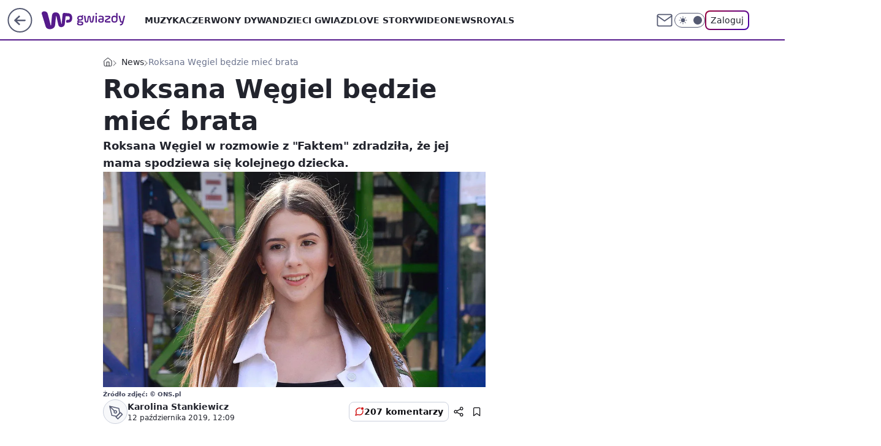

--- FILE ---
content_type: application/javascript
request_url: https://rek.www.wp.pl/gaf.js?rv=2&sn=gwiazdy&pvid=5e457d4fbc2d4776e059&rekids=234609&phtml=gwiazdy.wp.pl%2Froksana-wegiel-bedzie-miec-brata-6434303729821825a&abtest=adtech%7CPRGM-1047%7CB%3Badtech%7CPU-335%7CB%3Badtech%7CPRG-3468%7CB%3Badtech%7CPRGM-1036%7CD%3Badtech%7CFP-76%7CA%3Badtech%7CPRGM-1356%7CA%3Badtech%7CPRGM-1419%7CA%3Badtech%7CPRGM-1589%7CB%3Badtech%7CPRGM-1576%7CA%3Badtech%7CPRGM-1443%7CA%3Badtech%7CPRGM-1587%7CD%3Badtech%7CPRGM-1615%7CA%3Badtech%7CPRGM-1215%7CC&PWA_adbd=0&darkmode=0&highLayout=0&layout=wide&navType=navigate&cdl=0&ctype=article&ciab=IAB1-2%2CIAB-v3-434%2CIAB-v3-338%2CIAB1-6&cid=6434303729821825&csystem=ncr&cdate=2019-10-12&ccategory=news&REKtagi=roksana_wegiel&vw=1280&vh=720&p1=0&spin=yxr72rz6&bcv=2
body_size: 4951
content:
yxr72rz6({"spin":"yxr72rz6","bunch":234609,"context":{"dsa":false,"minor":false,"bidRequestId":"5f85bc2c-f69f-49da-a6f7-8f19e15f7256","maConfig":{"timestamp":"2026-01-22T08:31:40.447Z"},"dfpConfig":{"timestamp":"2026-01-22T09:12:27.502Z"},"sda":[],"targeting":{"client":{},"server":{},"query":{"PWA_adbd":"0","REKtagi":"roksana_wegiel","abtest":"adtech|PRGM-1047|B;adtech|PU-335|B;adtech|PRG-3468|B;adtech|PRGM-1036|D;adtech|FP-76|A;adtech|PRGM-1356|A;adtech|PRGM-1419|A;adtech|PRGM-1589|B;adtech|PRGM-1576|A;adtech|PRGM-1443|A;adtech|PRGM-1587|D;adtech|PRGM-1615|A;adtech|PRGM-1215|C","bcv":"2","ccategory":"news","cdate":"2019-10-12","cdl":"0","ciab":"IAB1-2,IAB-v3-434,IAB-v3-338,IAB1-6","cid":"6434303729821825","csystem":"ncr","ctype":"article","darkmode":"0","highLayout":"0","layout":"wide","navType":"navigate","p1":"0","phtml":"gwiazdy.wp.pl/roksana-wegiel-bedzie-miec-brata-6434303729821825a","pvid":"5e457d4fbc2d4776e059","rekids":"234609","rv":"2","sn":"gwiazdy","spin":"yxr72rz6","vh":"720","vw":"1280"}},"directOnly":0,"geo":{"country":"840","region":"","city":""},"statid":"","mlId":"","rshsd":"17","isRobot":false,"curr":{"EUR":4.2271,"USD":3.6118,"CHF":4.5553,"GBP":4.8434},"rv":"2","status":{"advf":2,"ma":2,"ma_ads-bidder":2,"ma_cpv-bidder":2,"ma_high-cpm-bidder":2}},"slots":{"10":{"delivered":"","campaign":null,"dfpConfig":null},"11":{"delivered":"1","campaign":null,"dfpConfig":{"placement":"/89844762/Desktop_Gwiazdy.wp.pl_x11_art","roshash":"FIQT","ceil":100,"sizes":[[336,280],[640,280],[300,250]],"namedSizes":["fluid"],"div":"div-gpt-ad-x11-art","targeting":{"DFPHASH":"ADLO","emptygaf":"0"},"gfp":"FIQT"}},"12":{"delivered":"1","campaign":null,"dfpConfig":{"placement":"/89844762/Desktop_Gwiazdy.wp.pl_x12_art","roshash":"FIQT","ceil":100,"sizes":[[336,280],[640,280],[300,250]],"namedSizes":["fluid"],"div":"div-gpt-ad-x12-art","targeting":{"DFPHASH":"ADLO","emptygaf":"0"},"gfp":"FIQT"}},"13":{"delivered":"1","campaign":null,"dfpConfig":{"placement":"/89844762/Desktop_Gwiazdy.wp.pl_x13_art","roshash":"FIQT","ceil":100,"sizes":[[336,280],[640,280],[300,250]],"namedSizes":["fluid"],"div":"div-gpt-ad-x13-art","targeting":{"DFPHASH":"ADLO","emptygaf":"0"},"gfp":"FIQT"}},"14":{"delivered":"1","campaign":null,"dfpConfig":{"placement":"/89844762/Desktop_Gwiazdy.wp.pl_x14_art","roshash":"FIQT","ceil":100,"sizes":[[336,280],[640,280],[300,250]],"namedSizes":["fluid"],"div":"div-gpt-ad-x14-art","targeting":{"DFPHASH":"ADLO","emptygaf":"0"},"gfp":"FIQT"}},"15":{"delivered":"1","campaign":null,"dfpConfig":{"placement":"/89844762/Desktop_Gwiazdy.wp.pl_x15","roshash":"FIQT","ceil":100,"sizes":[[728,90],[970,300],[950,90],[980,120],[980,90],[970,150],[970,90],[970,250],[930,180],[950,200],[750,100],[970,66],[750,200],[960,90],[970,100],[750,300],[970,200],[950,300]],"namedSizes":["fluid"],"div":"div-gpt-ad-x15","targeting":{"DFPHASH":"ADLO","emptygaf":"0"},"gfp":"FIQT"}},"16":{"delivered":"1","campaign":null,"dfpConfig":{"placement":"/89844762/Desktop_Gwiazdy.wp.pl_x16","roshash":"FIQT","ceil":100,"sizes":[[728,90],[970,300],[950,90],[980,120],[980,90],[970,150],[970,90],[970,250],[930,180],[950,200],[750,100],[970,66],[750,200],[960,90],[970,100],[750,300],[970,200],[950,300]],"namedSizes":["fluid"],"div":"div-gpt-ad-x16","targeting":{"DFPHASH":"ADLO","emptygaf":"0"},"gfp":"FIQT"}},"17":{"delivered":"1","campaign":null,"dfpConfig":{"placement":"/89844762/Desktop_Gwiazdy.wp.pl_x17","roshash":"FIQT","ceil":100,"sizes":[[728,90],[970,300],[950,90],[980,120],[980,90],[970,150],[970,90],[970,250],[930,180],[950,200],[750,100],[970,66],[750,200],[960,90],[970,100],[750,300],[970,200],[950,300]],"namedSizes":["fluid"],"div":"div-gpt-ad-x17","targeting":{"DFPHASH":"ADLO","emptygaf":"0"},"gfp":"FIQT"}},"18":{"delivered":"1","campaign":null,"dfpConfig":{"placement":"/89844762/Desktop_Gwiazdy.wp.pl_x18","roshash":"FIQT","ceil":100,"sizes":[[728,90],[970,300],[950,90],[980,120],[980,90],[970,150],[970,90],[970,250],[930,180],[950,200],[750,100],[970,66],[750,200],[960,90],[970,100],[750,300],[970,200],[950,300]],"namedSizes":["fluid"],"div":"div-gpt-ad-x18","targeting":{"DFPHASH":"ADLO","emptygaf":"0"},"gfp":"FIQT"}},"19":{"delivered":"1","campaign":null,"dfpConfig":{"placement":"/89844762/Desktop_Gwiazdy.wp.pl_x19","roshash":"FIQT","ceil":100,"sizes":[[728,90],[970,300],[950,90],[980,120],[980,90],[970,150],[970,90],[970,250],[930,180],[950,200],[750,100],[970,66],[750,200],[960,90],[970,100],[750,300],[970,200],[950,300]],"namedSizes":["fluid"],"div":"div-gpt-ad-x19","targeting":{"DFPHASH":"ADLO","emptygaf":"0"},"gfp":"FIQT"}},"2":{"delivered":"1","campaign":{"id":"188278","capping":"PWAck=27120619\u0026PWAclt=792\u0026tpl=1","adm":{"bunch":"234609","creations":[{"cbConfig":{"blur":false,"bottomBar":false,"fullPage":false,"message":"Przekierowanie za {{time}} sekund{{y}}","timeout":15000},"height":600,"pixels":["//gde-default.hit.gemius.pl/_1769100754/redot.gif?id=AurlpqtfLPQooAxj7wsDeNWb7DpBnawS60AjdQWqM6T.z7/fastid=fsjxkechbderpocuyimavtcqankj/stparam=xcjskxjudx/nc=0/gdpr=0/gdpr_consent="],"showLabel":false,"src":"https://mamc.wpcdn.pl/188278/1768219315939/backup_mcd_ruby_choco_latte_1200x600.jpg","trackers":{"click":[""],"cview":["//ma.wp.pl/ma.gif?clid=dca45526c17aa056cf0f889dbba57020\u0026SN=gwiazdy\u0026pvid=5e457d4fbc2d4776e059\u0026action=cvimp\u0026pg=gwiazdy.wp.pl\u0026par=platform%3D8%26ssp%3Dwp.pl%26publisherID%3D308%26is_robot%3D0%26medium%3Ddisplay%26conversionValue%3D0%26bidReqID%3D5f85bc2c-f69f-49da-a6f7-8f19e15f7256%26domain%3Dgwiazdy.wp.pl%26cur%3DPLN%26hBudgetRate%3DFILQTWZ%26partnerID%3D%26isDev%3Dfalse%26targetDomain%3Dmcdonalds.pl%26test%3D0%26editedTimestamp%3D1768219234%26iabPageCategories%3D%26ttl%3D1769187154%26bidderID%3D11%26userID%3D__UNKNOWN_TELL_US__%26ip%3DKkcnqp_KBmiUZi-QrBZkV1S-XAVEUetwv6Etd2O_5e8%26slotID%3D002%26tpID%3D1402620%26source%3DTG%26bidTimestamp%3D1769100754%26hBidPrice%3DFILQTWZ%26contentID%3D6434303729821825%26utility%3DPI-0YKYmhALmRoXCDeA30R1zyblMPaRId7bAieuS1U_X_YzYrB-2E7vqadzV5i15%26device%3DPERSONAL_COMPUTER%26slotSizeWxH%3D1200x600%26seatID%3Ddca45526c17aa056cf0f889dbba57020%26client_id%3D43759%26iabSiteCategories%3D%26pvid%3D5e457d4fbc2d4776e059%26sn%3Dgwiazdy%26inver%3D2%26workfID%3D188278%26billing%3Dcpv%26pricingModel%3DQNArIXfhYY9rnqdgiaZh7uYU7Qhd78tkknjOt9dFvqU%26is_adblock%3D0%26rekid%3D234609%26creationID%3D1470141%26seatFee%3DICUm--g9Qyv9CWHhTHt_gWl6Mtori_zFDjDOOlB1lEw%26org_id%3D25%26emission%3D3043513%26order%3D265630%26geo%3D840%253B%253B"],"impression":["//ma.wp.pl/ma.gif?clid=dca45526c17aa056cf0f889dbba57020\u0026SN=gwiazdy\u0026pvid=5e457d4fbc2d4776e059\u0026action=delivery\u0026pg=gwiazdy.wp.pl\u0026par=bidTimestamp%3D1769100754%26hBidPrice%3DFILQTWZ%26contentID%3D6434303729821825%26utility%3DPI-0YKYmhALmRoXCDeA30R1zyblMPaRId7bAieuS1U_X_YzYrB-2E7vqadzV5i15%26device%3DPERSONAL_COMPUTER%26slotSizeWxH%3D1200x600%26seatID%3Ddca45526c17aa056cf0f889dbba57020%26client_id%3D43759%26iabSiteCategories%3D%26pvid%3D5e457d4fbc2d4776e059%26sn%3Dgwiazdy%26inver%3D2%26workfID%3D188278%26billing%3Dcpv%26pricingModel%3DQNArIXfhYY9rnqdgiaZh7uYU7Qhd78tkknjOt9dFvqU%26is_adblock%3D0%26rekid%3D234609%26creationID%3D1470141%26seatFee%3DICUm--g9Qyv9CWHhTHt_gWl6Mtori_zFDjDOOlB1lEw%26org_id%3D25%26emission%3D3043513%26order%3D265630%26geo%3D840%253B%253B%26platform%3D8%26ssp%3Dwp.pl%26publisherID%3D308%26is_robot%3D0%26medium%3Ddisplay%26conversionValue%3D0%26bidReqID%3D5f85bc2c-f69f-49da-a6f7-8f19e15f7256%26domain%3Dgwiazdy.wp.pl%26cur%3DPLN%26hBudgetRate%3DFILQTWZ%26partnerID%3D%26isDev%3Dfalse%26targetDomain%3Dmcdonalds.pl%26test%3D0%26editedTimestamp%3D1768219234%26iabPageCategories%3D%26ttl%3D1769187154%26bidderID%3D11%26userID%3D__UNKNOWN_TELL_US__%26ip%3DKkcnqp_KBmiUZi-QrBZkV1S-XAVEUetwv6Etd2O_5e8%26slotID%3D002%26tpID%3D1402620%26source%3DTG"],"view":["//ma.wp.pl/ma.gif?clid=dca45526c17aa056cf0f889dbba57020\u0026SN=gwiazdy\u0026pvid=5e457d4fbc2d4776e059\u0026action=view\u0026pg=gwiazdy.wp.pl\u0026par=cur%3DPLN%26hBudgetRate%3DFILQTWZ%26partnerID%3D%26isDev%3Dfalse%26targetDomain%3Dmcdonalds.pl%26test%3D0%26editedTimestamp%3D1768219234%26iabPageCategories%3D%26ttl%3D1769187154%26bidderID%3D11%26userID%3D__UNKNOWN_TELL_US__%26ip%3DKkcnqp_KBmiUZi-QrBZkV1S-XAVEUetwv6Etd2O_5e8%26slotID%3D002%26tpID%3D1402620%26source%3DTG%26bidTimestamp%3D1769100754%26hBidPrice%3DFILQTWZ%26contentID%3D6434303729821825%26utility%3DPI-0YKYmhALmRoXCDeA30R1zyblMPaRId7bAieuS1U_X_YzYrB-2E7vqadzV5i15%26device%3DPERSONAL_COMPUTER%26slotSizeWxH%3D1200x600%26seatID%3Ddca45526c17aa056cf0f889dbba57020%26client_id%3D43759%26iabSiteCategories%3D%26pvid%3D5e457d4fbc2d4776e059%26sn%3Dgwiazdy%26inver%3D2%26workfID%3D188278%26billing%3Dcpv%26pricingModel%3DQNArIXfhYY9rnqdgiaZh7uYU7Qhd78tkknjOt9dFvqU%26is_adblock%3D0%26rekid%3D234609%26creationID%3D1470141%26seatFee%3DICUm--g9Qyv9CWHhTHt_gWl6Mtori_zFDjDOOlB1lEw%26org_id%3D25%26emission%3D3043513%26order%3D265630%26geo%3D840%253B%253B%26platform%3D8%26ssp%3Dwp.pl%26publisherID%3D308%26is_robot%3D0%26medium%3Ddisplay%26conversionValue%3D0%26bidReqID%3D5f85bc2c-f69f-49da-a6f7-8f19e15f7256%26domain%3Dgwiazdy.wp.pl"]},"transparentPlaceholder":false,"type":"image","url":"https://gde-default.hit.gemius.pl/lshitredir/id=AurlpqtfLPQooAxj7wsDeNWb7DpBnawS60AjdQWqM6T.z7/fastid=jtkvsjgljofzfpdtsvypmawiynnr/stparam=rehpbsnndr/nc=0/gdpr=0/gdpr_consent=/url=https://links.mcdonaldsapps.com/CKlgPh?utm_campaign=McDonalds_McCafe_260114_260324_McCafe%20Special%20Autumn%20%26%20Winter%202026\u0026utm_source=CommercialBreak\u0026utm_medium=%2FDISPLAY%2FWP%2FWP.WP_CommercialBreak__CPM_Display_aTAGdcGL_","width":1200}],"redir":"https://ma.wp.pl/redirma?SN=gwiazdy\u0026pvid=5e457d4fbc2d4776e059\u0026par=cur%3DPLN%26ttl%3D1769187154%26bidderID%3D11%26bidTimestamp%3D1769100754%26org_id%3D25%26geo%3D840%253B%253B%26medium%3Ddisplay%26targetDomain%3Dmcdonalds.pl%26billing%3Dcpv%26is_adblock%3D0%26seatFee%3DICUm--g9Qyv9CWHhTHt_gWl6Mtori_zFDjDOOlB1lEw%26ip%3DKkcnqp_KBmiUZi-QrBZkV1S-XAVEUetwv6Etd2O_5e8%26slotID%3D002%26source%3DTG%26slotSizeWxH%3D1200x600%26inver%3D2%26userID%3D__UNKNOWN_TELL_US__%26pricingModel%3DQNArIXfhYY9rnqdgiaZh7uYU7Qhd78tkknjOt9dFvqU%26creationID%3D1470141%26emission%3D3043513%26order%3D265630%26is_robot%3D0%26hBudgetRate%3DFILQTWZ%26tpID%3D1402620%26publisherID%3D308%26editedTimestamp%3D1768219234%26contentID%3D6434303729821825%26seatID%3Ddca45526c17aa056cf0f889dbba57020%26platform%3D8%26bidReqID%3D5f85bc2c-f69f-49da-a6f7-8f19e15f7256%26partnerID%3D%26isDev%3Dfalse%26test%3D0%26iabPageCategories%3D%26device%3DPERSONAL_COMPUTER%26pvid%3D5e457d4fbc2d4776e059%26ssp%3Dwp.pl%26conversionValue%3D0%26domain%3Dgwiazdy.wp.pl%26utility%3DPI-0YKYmhALmRoXCDeA30R1zyblMPaRId7bAieuS1U_X_YzYrB-2E7vqadzV5i15%26client_id%3D43759%26iabSiteCategories%3D%26sn%3Dgwiazdy%26hBidPrice%3DFILQTWZ%26workfID%3D188278%26rekid%3D234609\u0026url=","slot":"2"},"creative":{"Id":"1470141","provider":"ma_cpv-bidder","roshash":"HKNQ","height":600,"width":1200,"touchpointId":"1402620","source":{"bidder":"cpv-bidder"}},"sellingModel":{"model":"CPM_INT"}},"dfpConfig":{"placement":"/89844762/Desktop_Gwiazdy.wp.pl_x02","roshash":"HKNQ","ceil":100,"sizes":[[970,300],[970,600],[750,300],[950,300],[980,600],[1920,870],[1200,600],[750,400],[960,640]],"namedSizes":["fluid"],"div":"div-gpt-ad-x02","targeting":{"DFPHASH":"CFIL","emptygaf":"0"},"gfp":"GORU"}},"24":{"delivered":"","campaign":null,"dfpConfig":null},"25":{"delivered":"1","campaign":null,"dfpConfig":{"placement":"/89844762/Desktop_Gwiazdy.wp.pl_x25_art","roshash":"FIQT","ceil":100,"sizes":[[336,280],[640,280],[300,250]],"namedSizes":["fluid"],"div":"div-gpt-ad-x25-art","targeting":{"DFPHASH":"ADLO","emptygaf":"0"},"gfp":"FIQT"}},"27":{"delivered":"1","campaign":null,"dfpConfig":{"placement":"/89844762/Desktop_Gwiazdy.wp.pl_x27_art","roshash":"FIQT","ceil":100,"sizes":[[160,600]],"namedSizes":["fluid"],"div":"div-gpt-ad-x27-art","targeting":{"DFPHASH":"ADLO","emptygaf":"0"},"gfp":"FIQT"}},"28":{"delivered":"","campaign":null,"dfpConfig":null},"29":{"delivered":"","campaign":null,"dfpConfig":null},"3":{"delivered":"1","campaign":null,"dfpConfig":{"placement":"/89844762/Desktop_Gwiazdy.wp.pl_x03_art","roshash":"FIQT","ceil":100,"sizes":[[728,90],[970,300],[950,90],[980,120],[980,90],[970,150],[970,90],[970,250],[930,180],[950,200],[750,100],[970,66],[750,200],[960,90],[970,100],[750,300],[970,200],[950,300]],"namedSizes":["fluid"],"div":"div-gpt-ad-x03-art","targeting":{"DFPHASH":"ADLO","emptygaf":"0"},"gfp":"FIQT"}},"32":{"delivered":"1","campaign":null,"dfpConfig":{"placement":"/89844762/Desktop_Gwiazdy.wp.pl_x32_art","roshash":"FIQT","ceil":100,"sizes":[[336,280],[640,280],[300,250]],"namedSizes":["fluid"],"div":"div-gpt-ad-x32-art","targeting":{"DFPHASH":"ADLO","emptygaf":"0"},"gfp":"FIQT"}},"33":{"delivered":"1","campaign":null,"dfpConfig":{"placement":"/89844762/Desktop_Gwiazdy.wp.pl_x33_art","roshash":"FIQT","ceil":100,"sizes":[[336,280],[640,280],[300,250]],"namedSizes":["fluid"],"div":"div-gpt-ad-x33-art","targeting":{"DFPHASH":"ADLO","emptygaf":"0"},"gfp":"FIQT"}},"34":{"delivered":"1","campaign":null,"dfpConfig":{"placement":"/89844762/Desktop_Gwiazdy.wp.pl_x34_art","roshash":"FIQT","ceil":100,"sizes":[[300,250]],"namedSizes":["fluid"],"div":"div-gpt-ad-x34-art","targeting":{"DFPHASH":"ADLO","emptygaf":"0"},"gfp":"FIQT"}},"35":{"delivered":"1","campaign":null,"dfpConfig":{"placement":"/89844762/Desktop_Gwiazdy.wp.pl_x35_art","roshash":"FIQT","ceil":100,"sizes":[[300,600],[300,250]],"namedSizes":["fluid"],"div":"div-gpt-ad-x35-art","targeting":{"DFPHASH":"ADLO","emptygaf":"0"},"gfp":"FIQT"}},"36":{"delivered":"1","campaign":null,"dfpConfig":{"placement":"/89844762/Desktop_Gwiazdy.wp.pl_x36_art","roshash":"FIQT","ceil":100,"sizes":[[300,600],[300,250]],"namedSizes":["fluid"],"div":"div-gpt-ad-x36-art","targeting":{"DFPHASH":"ADLO","emptygaf":"0"},"gfp":"FIQT"}},"37":{"delivered":"1","campaign":null,"dfpConfig":{"placement":"/89844762/Desktop_Gwiazdy.wp.pl_x37_art","roshash":"FIQT","ceil":100,"sizes":[[300,600],[300,250]],"namedSizes":["fluid"],"div":"div-gpt-ad-x37-art","targeting":{"DFPHASH":"ADLO","emptygaf":"0"},"gfp":"FIQT"}},"40":{"delivered":"1","campaign":null,"dfpConfig":{"placement":"/89844762/Desktop_Gwiazdy.wp.pl_x40","roshash":"FIQT","ceil":100,"sizes":[[300,250]],"namedSizes":["fluid"],"div":"div-gpt-ad-x40","targeting":{"DFPHASH":"ADLO","emptygaf":"0"},"gfp":"FIQT"}},"5":{"delivered":"1","campaign":null,"dfpConfig":{"placement":"/89844762/Desktop_Gwiazdy.wp.pl_x05_art","roshash":"FIQT","ceil":100,"sizes":[[336,280],[640,280],[300,250]],"namedSizes":["fluid"],"div":"div-gpt-ad-x05-art","targeting":{"DFPHASH":"ADLO","emptygaf":"0"},"gfp":"FIQT"}},"50":{"delivered":"1","campaign":null,"dfpConfig":{"placement":"/89844762/Desktop_Gwiazdy.wp.pl_x50_art","roshash":"FIQT","ceil":100,"sizes":[[728,90],[970,300],[950,90],[980,120],[980,90],[970,150],[970,90],[970,250],[930,180],[950,200],[750,100],[970,66],[750,200],[960,90],[970,100],[750,300],[970,200],[950,300]],"namedSizes":["fluid"],"div":"div-gpt-ad-x50-art","targeting":{"DFPHASH":"ADLO","emptygaf":"0"},"gfp":"FIQT"}},"52":{"delivered":"1","campaign":null,"dfpConfig":{"placement":"/89844762/Desktop_Gwiazdy.wp.pl_x52_art","roshash":"FIQT","ceil":100,"sizes":[[300,250]],"namedSizes":["fluid"],"div":"div-gpt-ad-x52-art","targeting":{"DFPHASH":"ADLO","emptygaf":"0"},"gfp":"FIQT"}},"529":{"delivered":"1","campaign":null,"dfpConfig":{"placement":"/89844762/Desktop_Gwiazdy.wp.pl_x529","roshash":"FIQT","ceil":100,"sizes":[[300,250]],"namedSizes":["fluid"],"div":"div-gpt-ad-x529","targeting":{"DFPHASH":"ADLO","emptygaf":"0"},"gfp":"FIQT"}},"53":{"delivered":"1","campaign":null,"dfpConfig":{"placement":"/89844762/Desktop_Gwiazdy.wp.pl_x53","roshash":"FIQT","ceil":100,"sizes":[[728,90],[970,300],[950,90],[980,120],[980,90],[970,150],[970,600],[970,90],[970,250],[930,180],[950,200],[750,100],[970,66],[750,200],[960,90],[970,100],[750,300],[970,200],[940,600]],"namedSizes":["fluid"],"div":"div-gpt-ad-x53","targeting":{"DFPHASH":"ADLO","emptygaf":"0"},"gfp":"FIQT"}},"531":{"delivered":"1","campaign":null,"dfpConfig":{"placement":"/89844762/Desktop_Gwiazdy.wp.pl_x531","roshash":"FIQT","ceil":100,"sizes":[[300,250]],"namedSizes":["fluid"],"div":"div-gpt-ad-x531","targeting":{"DFPHASH":"ADLO","emptygaf":"0"},"gfp":"FIQT"}},"541":{"lazy":1,"delivered":"1","campaign":{"id":"188982","capping":"PWAck=27120769\u0026PWAclt=720","adm":{"bunch":"234609","creations":[{"mod":"surveyNative","modConfig":{"accentColorAsPrimary":false,"border":"1px solid grey","footnote":"Wyniki ankiet pomagają nam ulepszać nasze produkty i produkty naszych Zaufanych Partnerów. Administratorem danych jest Wirtualna Polska Media S.A. Szczegółowe informacje na temat przetwarzania danych osobowych opisane są w \u003ca target=\"_blank\" href=\"https://holding.wp.pl/poufnosc\"\u003epolityce prywatności\u003c/a\u003e.","insideSlot":true,"maxWidth":300,"pages":[{"accentColorAsPrimary":false,"questions":[{"answers":[{"answerID":"yes","isOpen":false,"text":"tak"},{"answerID":"no","isOpen":false,"text":"nie"},{"answerID":"dontKnow","isOpen":false,"text":"nie wiem"}],"answersHorizontal":false,"confirmation":false,"questionID":"didYouSeeMailAd","required":true,"text":"Czy widziałeś(-aś) ostatnio reklamę Poczty WP?","type":"radio"}],"topImage":"https://pocztanh.wpcdn.pl/pocztanh/login/7.30.0/svg/wp/poczta-logo.svg"}],"popup":{"blendVisible":false,"position":"br"},"summary":[{"key":"Title","value":"Dziękujemy za odpowiedź!"},{"key":"Paragraph","value":"Twoja opinia jest dla nas ważna."}]},"showLabel":true,"trackers":{"click":[""],"cview":["//ma.wp.pl/ma.gif?clid=0d75fec0bdabe60e0af571ed047f75a2\u0026SN=gwiazdy\u0026pvid=5e457d4fbc2d4776e059\u0026action=cvimp\u0026pg=gwiazdy.wp.pl\u0026par=userID%3D__UNKNOWN_TELL_US__%26rekid%3D234609%26inver%3D2%26targetDomain%3Dwp.pl%26iabSiteCategories%3D%26is_robot%3D0%26sn%3Dgwiazdy%26partnerID%3D%26tpID%3D1405936%26emission%3D3046324%26contentID%3D6434303729821825%26ssp%3Dwp.pl%26bidReqID%3D5f85bc2c-f69f-49da-a6f7-8f19e15f7256%26test%3D0%26workfID%3D188982%26editedTimestamp%3D1769007383%26iabPageCategories%3D%26hBudgetRate%3DFILORUX%26bidderID%3D11%26org_id%3D25%26order%3D202648%26pricingModel%3Dj8CgqW4CXhr5xfbTjj1YqmZoDpwIbZ4dofEFyON023o%26pvid%3D5e457d4fbc2d4776e059%26bidTimestamp%3D1769100754%26isDev%3Dfalse%26conversionValue%3D0%26device%3DPERSONAL_COMPUTER%26ip%3DlvLGXA5Txoa2lUCQweiKeeErXa7GaKGLDVH92ut9WHk%26slotID%3D541%26cur%3DPLN%26client_id%3D38851%26ttl%3D1769187154%26hBidPrice%3DFILORUX%26publisherID%3D308%26domain%3Dgwiazdy.wp.pl%26seatFee%3DwKfe8_YM_ykkuoqgVMNwILWo8A5BC46gyrHfBnWV_7s%26billing%3Dcpv%26medium%3Ddisplay%26slotSizeWxH%3D-1x-1%26creationID%3D1477210%26source%3DTG%26is_adblock%3D0%26geo%3D840%253B%253B%26utility%3Dg7G85q48gXP2fye46Ymgxi5ho5J6y3su9yZ4RYbheNloZ39YoD7cS698jqA1J6ot%26platform%3D8%26seatID%3D0d75fec0bdabe60e0af571ed047f75a2"],"impression":["//ma.wp.pl/ma.gif?clid=0d75fec0bdabe60e0af571ed047f75a2\u0026SN=gwiazdy\u0026pvid=5e457d4fbc2d4776e059\u0026action=delivery\u0026pg=gwiazdy.wp.pl\u0026par=bidderID%3D11%26org_id%3D25%26order%3D202648%26pricingModel%3Dj8CgqW4CXhr5xfbTjj1YqmZoDpwIbZ4dofEFyON023o%26pvid%3D5e457d4fbc2d4776e059%26bidTimestamp%3D1769100754%26isDev%3Dfalse%26conversionValue%3D0%26device%3DPERSONAL_COMPUTER%26ip%3DlvLGXA5Txoa2lUCQweiKeeErXa7GaKGLDVH92ut9WHk%26slotID%3D541%26cur%3DPLN%26client_id%3D38851%26ttl%3D1769187154%26hBidPrice%3DFILORUX%26publisherID%3D308%26domain%3Dgwiazdy.wp.pl%26seatFee%3DwKfe8_YM_ykkuoqgVMNwILWo8A5BC46gyrHfBnWV_7s%26billing%3Dcpv%26medium%3Ddisplay%26slotSizeWxH%3D-1x-1%26creationID%3D1477210%26source%3DTG%26is_adblock%3D0%26geo%3D840%253B%253B%26utility%3Dg7G85q48gXP2fye46Ymgxi5ho5J6y3su9yZ4RYbheNloZ39YoD7cS698jqA1J6ot%26platform%3D8%26seatID%3D0d75fec0bdabe60e0af571ed047f75a2%26userID%3D__UNKNOWN_TELL_US__%26rekid%3D234609%26inver%3D2%26targetDomain%3Dwp.pl%26iabSiteCategories%3D%26is_robot%3D0%26sn%3Dgwiazdy%26partnerID%3D%26tpID%3D1405936%26emission%3D3046324%26contentID%3D6434303729821825%26ssp%3Dwp.pl%26bidReqID%3D5f85bc2c-f69f-49da-a6f7-8f19e15f7256%26test%3D0%26workfID%3D188982%26editedTimestamp%3D1769007383%26iabPageCategories%3D%26hBudgetRate%3DFILORUX"],"view":["//ma.wp.pl/ma.gif?clid=0d75fec0bdabe60e0af571ed047f75a2\u0026SN=gwiazdy\u0026pvid=5e457d4fbc2d4776e059\u0026action=view\u0026pg=gwiazdy.wp.pl\u0026par=geo%3D840%253B%253B%26utility%3Dg7G85q48gXP2fye46Ymgxi5ho5J6y3su9yZ4RYbheNloZ39YoD7cS698jqA1J6ot%26platform%3D8%26seatID%3D0d75fec0bdabe60e0af571ed047f75a2%26userID%3D__UNKNOWN_TELL_US__%26rekid%3D234609%26inver%3D2%26targetDomain%3Dwp.pl%26iabSiteCategories%3D%26is_robot%3D0%26sn%3Dgwiazdy%26partnerID%3D%26tpID%3D1405936%26emission%3D3046324%26contentID%3D6434303729821825%26ssp%3Dwp.pl%26bidReqID%3D5f85bc2c-f69f-49da-a6f7-8f19e15f7256%26test%3D0%26workfID%3D188982%26editedTimestamp%3D1769007383%26iabPageCategories%3D%26hBudgetRate%3DFILORUX%26bidderID%3D11%26org_id%3D25%26order%3D202648%26pricingModel%3Dj8CgqW4CXhr5xfbTjj1YqmZoDpwIbZ4dofEFyON023o%26pvid%3D5e457d4fbc2d4776e059%26bidTimestamp%3D1769100754%26isDev%3Dfalse%26conversionValue%3D0%26device%3DPERSONAL_COMPUTER%26ip%3DlvLGXA5Txoa2lUCQweiKeeErXa7GaKGLDVH92ut9WHk%26slotID%3D541%26cur%3DPLN%26client_id%3D38851%26ttl%3D1769187154%26hBidPrice%3DFILORUX%26publisherID%3D308%26domain%3Dgwiazdy.wp.pl%26seatFee%3DwKfe8_YM_ykkuoqgVMNwILWo8A5BC46gyrHfBnWV_7s%26billing%3Dcpv%26medium%3Ddisplay%26slotSizeWxH%3D-1x-1%26creationID%3D1477210%26source%3DTG%26is_adblock%3D0"]},"type":"mod"}],"redir":"https://ma.wp.pl/redirma?SN=gwiazdy\u0026pvid=5e457d4fbc2d4776e059\u0026par=conversionValue%3D0%26ip%3DlvLGXA5Txoa2lUCQweiKeeErXa7GaKGLDVH92ut9WHk%26billing%3Dcpv%26is_adblock%3D0%26userID%3D__UNKNOWN_TELL_US__%26order%3D202648%26publisherID%3D308%26utility%3Dg7G85q48gXP2fye46Ymgxi5ho5J6y3su9yZ4RYbheNloZ39YoD7cS698jqA1J6ot%26emission%3D3046324%26hBudgetRate%3DFILORUX%26org_id%3D25%26creationID%3D1477210%26inver%3D2%26pricingModel%3Dj8CgqW4CXhr5xfbTjj1YqmZoDpwIbZ4dofEFyON023o%26slotID%3D541%26domain%3Dgwiazdy.wp.pl%26seatFee%3DwKfe8_YM_ykkuoqgVMNwILWo8A5BC46gyrHfBnWV_7s%26rekid%3D234609%26is_robot%3D0%26sn%3Dgwiazdy%26partnerID%3D%26pvid%3D5e457d4fbc2d4776e059%26medium%3Ddisplay%26seatID%3D0d75fec0bdabe60e0af571ed047f75a2%26ssp%3Dwp.pl%26bidTimestamp%3D1769100754%26isDev%3Dfalse%26cur%3DPLN%26ttl%3D1769187154%26hBidPrice%3DFILORUX%26slotSizeWxH%3D-1x-1%26platform%3D8%26contentID%3D6434303729821825%26device%3DPERSONAL_COMPUTER%26source%3DTG%26geo%3D840%253B%253B%26targetDomain%3Dwp.pl%26iabSiteCategories%3D%26tpID%3D1405936%26test%3D0%26workfID%3D188982%26bidderID%3D11%26client_id%3D38851%26bidReqID%3D5f85bc2c-f69f-49da-a6f7-8f19e15f7256%26editedTimestamp%3D1769007383%26iabPageCategories%3D\u0026url=","slot":"541"},"creative":{"Id":"1477210","provider":"ma_cpv-bidder","roshash":"FILO","height":-1,"width":-1,"touchpointId":"1405936","source":{"bidder":"cpv-bidder"}},"sellingModel":{"model":"CPV_INT"}},"dfpConfig":null},"59":{"delivered":"1","campaign":null,"dfpConfig":{"placement":"/89844762/Desktop_Gwiazdy.wp.pl_x59_art","roshash":"FIQT","ceil":100,"sizes":[[300,600],[300,250]],"namedSizes":["fluid"],"div":"div-gpt-ad-x59-art","targeting":{"DFPHASH":"ADLO","emptygaf":"0"},"gfp":"FIQT"}},"6":{"delivered":"","campaign":null,"dfpConfig":null},"61":{"delivered":"1","campaign":null,"dfpConfig":{"placement":"/89844762/Desktop_Gwiazdy.wp.pl_x61_art","roshash":"FIQT","ceil":100,"sizes":[[336,280],[640,280],[300,250]],"namedSizes":["fluid"],"div":"div-gpt-ad-x61-art","targeting":{"DFPHASH":"ADLO","emptygaf":"0"},"gfp":"FIQT"}},"62":{"delivered":"","campaign":null,"dfpConfig":null},"67":{"delivered":"1","campaign":null,"dfpConfig":{"placement":"/89844762/Desktop_Gwiazdy.wp.pl_x67_art","roshash":"FIOR","ceil":100,"sizes":[[300,50]],"namedSizes":["fluid"],"div":"div-gpt-ad-x67-art","targeting":{"DFPHASH":"ADJM","emptygaf":"0"},"gfp":"FIOR"}},"7":{"delivered":"","campaign":null,"dfpConfig":null},"70":{"delivered":"1","campaign":null,"dfpConfig":{"placement":"/89844762/Desktop_Gwiazdy.wp.pl_x70_art","roshash":"FIQT","ceil":100,"sizes":[[728,90],[970,300],[950,90],[980,120],[980,90],[970,150],[970,90],[970,250],[930,180],[950,200],[750,100],[970,66],[750,200],[960,90],[970,100],[750,300],[970,200],[950,300]],"namedSizes":["fluid"],"div":"div-gpt-ad-x70-art","targeting":{"DFPHASH":"ADLO","emptygaf":"0"},"gfp":"FIQT"}},"716":{"delivered":"","campaign":null,"dfpConfig":null},"717":{"delivered":"","campaign":null,"dfpConfig":null},"72":{"delivered":"1","campaign":null,"dfpConfig":{"placement":"/89844762/Desktop_Gwiazdy.wp.pl_x72_art","roshash":"FIQT","ceil":100,"sizes":[[300,250]],"namedSizes":["fluid"],"div":"div-gpt-ad-x72-art","targeting":{"DFPHASH":"ADLO","emptygaf":"0"},"gfp":"FIQT"}},"79":{"delivered":"1","campaign":null,"dfpConfig":{"placement":"/89844762/Desktop_Gwiazdy.wp.pl_x79_art","roshash":"FIQT","ceil":100,"sizes":[[300,600],[300,250]],"namedSizes":["fluid"],"div":"div-gpt-ad-x79-art","targeting":{"DFPHASH":"ADLO","emptygaf":"0"},"gfp":"FIQT"}},"8":{"delivered":"","campaign":null,"dfpConfig":null},"80":{"delivered":"1","campaign":null,"dfpConfig":{"placement":"/89844762/Desktop_Gwiazdy.wp.pl_x80_art","roshash":"FIQT","ceil":100,"sizes":[[1,1]],"namedSizes":["fluid"],"div":"div-gpt-ad-x80-art","isNative":1,"targeting":{"DFPHASH":"ADLO","emptygaf":"0"},"gfp":"FIQT"}},"800":{"delivered":"","campaign":null,"dfpConfig":null},"81":{"delivered":"1","campaign":null,"dfpConfig":{"placement":"/89844762/Desktop_Gwiazdy.wp.pl_x81_art","roshash":"FIQT","ceil":100,"sizes":[[1,1]],"namedSizes":["fluid"],"div":"div-gpt-ad-x81-art","isNative":1,"targeting":{"DFPHASH":"ADLO","emptygaf":"0"},"gfp":"FIQT"}},"810":{"delivered":"","campaign":null,"dfpConfig":null},"811":{"delivered":"","campaign":null,"dfpConfig":null},"812":{"delivered":"","campaign":null,"dfpConfig":null},"813":{"delivered":"","campaign":null,"dfpConfig":null},"814":{"delivered":"","campaign":null,"dfpConfig":null},"815":{"delivered":"","campaign":null,"dfpConfig":null},"816":{"delivered":"","campaign":null,"dfpConfig":null},"817":{"delivered":"","campaign":null,"dfpConfig":null},"82":{"delivered":"","campaign":null,"dfpConfig":null},"83":{"delivered":"","campaign":null,"dfpConfig":null},"840":{"delivered":"","campaign":null,"dfpConfig":null},"841":{"delivered":"","campaign":null,"dfpConfig":null},"842":{"delivered":"","campaign":null,"dfpConfig":null},"843":{"delivered":"","campaign":null,"dfpConfig":null},"89":{"delivered":"","campaign":null,"dfpConfig":null},"90":{"delivered":"1","campaign":null,"dfpConfig":{"placement":"/89844762/Desktop_Gwiazdy.wp.pl_x90_art","roshash":"FIQT","ceil":100,"sizes":[[728,90],[970,300],[950,90],[980,120],[980,90],[970,150],[970,90],[970,250],[930,180],[950,200],[750,100],[970,66],[750,200],[960,90],[970,100],[750,300],[970,200],[950,300]],"namedSizes":["fluid"],"div":"div-gpt-ad-x90-art","targeting":{"DFPHASH":"ADLO","emptygaf":"0"},"gfp":"FIQT"}},"92":{"delivered":"1","campaign":null,"dfpConfig":{"placement":"/89844762/Desktop_Gwiazdy.wp.pl_x92_art","roshash":"FIQT","ceil":100,"sizes":[[300,250]],"namedSizes":["fluid"],"div":"div-gpt-ad-x92-art","targeting":{"DFPHASH":"ADLO","emptygaf":"0"},"gfp":"FIQT"}},"93":{"delivered":"1","campaign":null,"dfpConfig":{"placement":"/89844762/Desktop_Gwiazdy.wp.pl_x93_art","roshash":"FIQT","ceil":100,"sizes":[[300,600],[300,250]],"namedSizes":["fluid"],"div":"div-gpt-ad-x93-art","targeting":{"DFPHASH":"ADLO","emptygaf":"0"},"gfp":"FIQT"}},"94":{"delivered":"1","campaign":null,"dfpConfig":{"placement":"/89844762/Desktop_Gwiazdy.wp.pl_x94_art","roshash":"FIQT","ceil":100,"sizes":[[300,600],[300,250]],"namedSizes":["fluid"],"div":"div-gpt-ad-x94-art","targeting":{"DFPHASH":"ADLO","emptygaf":"0"},"gfp":"FIQT"}},"95":{"delivered":"1","campaign":null,"dfpConfig":{"placement":"/89844762/Desktop_Gwiazdy.wp.pl_x95_art","roshash":"FIQT","ceil":100,"sizes":[[300,600],[300,250]],"namedSizes":["fluid"],"div":"div-gpt-ad-x95-art","targeting":{"DFPHASH":"ADLO","emptygaf":"0"},"gfp":"FIQT"}},"99":{"delivered":"1","campaign":null,"dfpConfig":{"placement":"/89844762/Desktop_Gwiazdy.wp.pl_x99_art","roshash":"FIQT","ceil":100,"sizes":[[300,600],[300,250]],"namedSizes":["fluid"],"div":"div-gpt-ad-x99-art","targeting":{"DFPHASH":"ADLO","emptygaf":"0"},"gfp":"FIQT"}}},"bdd":{}});